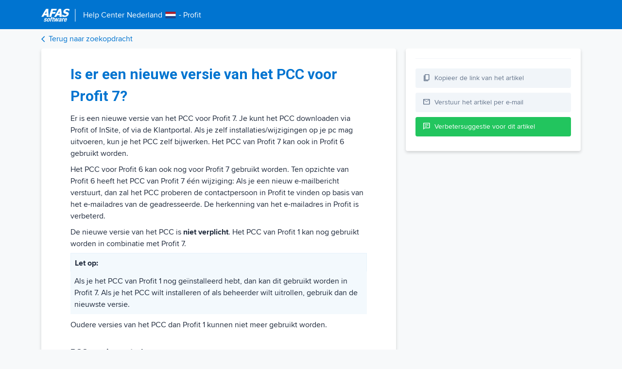

--- FILE ---
content_type: text/html; charset=utf-8
request_url: https://help.afas.nl/vraagantwoord/NL/SE/99818.htm
body_size: 4826
content:





<!DOCTYPE html>
<html data-theme="">
<head>
  <meta charset="utf-8" />
  <meta name="viewport" content="width=device-width, initial-scale=1.0" />
  <title>Is er een nieuwe versie van het PCC voor Profit 7? - Help Center Nederland</title>
  <script src="/js/CheckTheme.es5.min.js?v=ymDF0yabPu1j-Xk6kW24F6gmVA5bv23GGOKyiDceexw"></script>



  <!--
  <PageMap>
      <DataObject type="Document">
          <Attribute name="title">Is er een nieuwe versie van het PCC voor Profit 7?</Attribute>
          <Attribute name="last_update">2025-11-26</Attribute>
          <Attribute name="process">Klantportal,Installatie</Attribute>
          <Attribute name="workarea">PCC</Attribute>
          <Attribute name="product">se</Attribute>
          <Attribute name="language">nl</Attribute>
          <Attribute name="description">Er is een nieuwe versie van het PCC voor Profit 7. Je kunt het PCC downloaden via Profit of InSite, of via de Klantportal. Als je zelf installaties/wijzigingen op je pc mag uitvoeren, kun je het PCC zelf bijwerken. Het PCC van Profit 7 kan ook in Profit 6 gebruikt worden. Het PCC voor Profit 6 kan o</Attribute>
      </DataObject>
  </PageMap>
  -->

  <meta property="og:image" content="https://help.afas.nl/images/afas-help-ogi.png">
  <meta property="og:title" content="Is er een nieuwe versie van het PCC voor Profit 7?" />
  <meta property="og:type" content="article" />
  <meta name="twitter:card" content="summary_large_image" />
  <meta name="twitter:image" content="https://help.afas.nl/images/afas-help-ogi.png" />
  <meta name="twitter:title" content="Is er een nieuwe versie van het PCC voor Profit 7?" />
  <meta name="description" content="Heb je een vraag? Of wil je meer weten over de inrichting van een functionaliteit? Het AFAS Help Center beantwoordt al je vragen over de software van AFAS." />
  <link rel="search" type="application/opensearchdescription+xml" href="opensearch.htm" title="AFAS Help Center" />
  <link href="/images/favicon.ico" rel="shortcut icon" type="image/x-icon" />
  <link rel="stylesheet" href="https://fonts.googleapis.com/css2?family=Material+Symbols+Outlined:opsz,wght,FILL,GRAD@48,400,0,0" />
  <script>
    var ALGOLIA_INSIGHTS_SRC = "/js/External/search-insights-2173.js";

    !function (e, a, t, n, s, i, c) {
      e.AlgoliaAnalyticsObject = s, e[s] = e[s] || function () {
        (e[s].queue = e[s].queue || []).push(arguments)
      }, i = a.createElement(t), c = a.getElementsByTagName(t)[0],
        i.async = 1, i.src = n, c.parentNode.insertBefore(i, c)
    }(window, document, "script", ALGOLIA_INSIGHTS_SRC, "aa");
  </script>
  <script>
    (function (w, d, s, l, i) {
      w[l] = w[l] || []; w[l].push({
        'gtm.start':
          new Date().getTime(), event: 'gtm.js'
      }); var f = d.getElementsByTagName(s)[0],
        j = d.createElement(s), dl = l != 'dataLayer' ? '&l=' + l : ''; j.async = true; j.src =
          'https://www.googletagmanager.com/gtm.js?id=' + i + dl; f.parentNode.insertBefore(j, f);
    })(window, document, 'script', 'dataLayer', 'GTM-M52B6FD');</script>

  <script async src="https://www.googletagmanager.com/gtag/js?id=UA-23804299-2"></script>
  <script>
    window.dataLayer = window.dataLayer || [];
    function gtag() { dataLayer.push(arguments); }
    gtag('js', new Date());
    gtag('config', 'UA-23804299-2');
  </script>

  
  
    <link href="https://fonts.googleapis.com/icon?family=Material+Icons" rel="stylesheet">
    <link href="/css/External/grid.min.css?v=4LqX8znoa5e65SqIqyDPOHl_24Y8_bAbFtQ-jit7Jw4" rel="stylesheet" />
    <link href="/css/DetailView.min.css?v=dcwE8A0l1GORaW-v_-gcamIZ56iKk7O4HWvh2k5ThRc" rel="stylesheet" />
  
</head>
<body>

  <!-- Google Tag Manager (noscript) -->
  <noscript>
    <iframe src="https://www.googletagmanager.com/ns.html?id=GTM-M52B6FD"
            height="0" width="0" style="display:none;visibility:hidden"></iframe>
  </noscript>
  <!-- End Google Tag Manager (noscript) -->

  <header>

    <div class="container">
      <div class="logo">
        <a href="/se">
          <div class="logodetail">
            <div class="logodetail-img">
              <img src="/images/afas-detail.png" />

            </div>
            <div class="logodetail-product">
              <div class="title">
                <div class="t-1">
                  Help Center
                </div>
                <div class="t-2">
                  Nederland
                </div>
                <div class="t-3">
                      <img src="/images/flags/netherlands.png" />
                  
                </div>
                <div class="t-4">
                  - Profit
                </div>
              </div>
                </div>
          </div>
        </a>
      </div>
    </div>
  </header>

  <div class="nav">
    <div class="container">
      <a href="javascript:history.back()" id="btn-Back">
        <div class="nav-back">
          <div class="nav-back-icon">
            <i class="material-icons">arrow_back_ios</i>
          </div>
          <div class="nav-back-label">
            Terug naar zoekopdracht
          </div>
        </div>
      </a>
    </div>
  </div>


  <div class="scrollTop">
    <div class="scrollTop-icon">
      <i class="material-icons">arrow_upward</i>
    </div>
    <div class="scrollTop-text">
      Naar boven
    </div>
  </div>

  
<script>
  var process = [];
  var workareas = [];
</script>

<div class="container content">
  <div class="detail">
    <div class="main-content">
          <div class="content-block">
            <div class="content-block-main">
              <div id="content">
                <span><body onload="if (isTOCLoaded()) {highlight('99818')}">
		<afas_aitdata><h1 id="t99818" class="heading1">Is er een nieuwe versie van het PCC voor Profit 7?</h1>
<p class="bodytext">Er is een nieuwe versie van het PCC voor Profit 7. Je kunt het PCC downloaden via Profit of InSite, of via de Klantportal. Als je zelf installaties/wijzigingen op je pc mag uitvoeren, kun je het PCC zelf bijwerken. Het PCC van Profit 7 kan ook in Profit 6 gebruikt worden.</p>
<p class="bodytext">Het PCC voor Profit 6 kan ook nog voor Profit 7 gebruikt worden. Ten opzichte van Profit 6 heeft het PCC van Profit 7 één wijziging: Als je een nieuw e-mailbericht verstuurt, dan zal het PCC proberen de contactpersoon in Profit te vinden op basis van het e-mailadres van de geadresseerde. De herkenning van het e-mailadres in Profit is verbeterd.</p>
<p class="bodytext">De nieuwe versie van het PCC is <span class="specialbold">niet verplicht</span>. Het PCC van Profit 1 kan nog gebruikt worden in combinatie met Profit 7. </p>
<p class="attentionheading">Let op:</p>
<p class="listcontinueshading">Als je het PCC van Profit 1 nog geïnstalleerd hebt, dan kan dit gebruikt worden in Profit 7. Als je het PCC wilt installeren of als beheerder wilt uitrollen, gebruik dan de nieuwste versie.</p>
<p class="attentionfooter"></p>
<p class="bodytext">Oudere versies van het PCC dan Profit 1 kunnen niet meer gebruikt worden. </p>
<p class="bodytext"></p>
<p class="subheading2">PCC versie controleren</p>
<p class="bodytext">Om te controleren welke versie van het PCC je gebruikt, klik je met je rechtermuisknop op het PCC-pictogram en kies je voor Instellingen. Links onderin vind je de versie (zie afbeelding). De versie voor Profit 6 is PCC versie 6.xx</p>
<p class="subheading2"><img id="f119682" src="119682.png" class="embeddedjpegfiletemplate" alt="" height="500" width="500" vspace="0" hspace="0" align="bottom" border="0"></p>
<p class="subheading2">Veelgestelde vragen PCC</p>
<p class="bodytext"><a id="h119807" class="expandingblocktemplate" title="Moet de omgeving opnieuw gekoppeld worden aan het PCC na het updaten?" href="javascript:toggleBlock('119807')" target="_self"><img id="i119807" class="expandicon" src="arrowright.gif" alt="" border="0">1. Moet de omgeving opnieuw gekoppeld worden aan het PCC na het updaten?</a></p>
<div id="d119807" class="expandingblock" style="display:none"><p class="bodytext">Nee het is niet nodig de omgevingen opnieuw te koppelen na het updaten van het PCC. Deze instellingen staan in het Windows gebruikersprofiel opgeslagen.</p>
</div><p class="bodytext"></p>
<p class="bodytext"></p>
<p class="bodytext"></p>
<p class="bodytext"></p>
<p class="bodytext"></p>
<p class="bodytext"></p>
<p class="bodytext"></p>
<p class="bodytext"></p>
<p class="bodytext"></p>
<p class="bodytext"></p>
<p class="bodytext"></p>
<p class="bodytext"></p>
<p class="bodytext"></p>
<p class="bodytext"></p>
<p class="bodytext"></p>

</afas_aitdata>
	</body></span>
              </div>
            </div>
          </div>
    </div>


    <div class="right-content">
      <div class="sidebar">

          <div class="sidebar-relateditems">
            <div class="content-related-items">
              <h2 class="content-related-items-title">Gerelateerde artikelen</h2>

              <div id="relatedItemsHelp"></div>
              <div class="relatedItemsHelp content-related-items-showmore">
                <a href="#" class="relatedItemsHelp-Link content-related-items-showMoreLink">Toon meer</a>
              </div>
              <div id="relatedItemsVraagAntwoord"></div>
              <div class="relatedItemsVraagAntwoord content-related-items-showmore">
                <a href="#" class="relatedItemsVraagAntwoord-Link content-related-items-showMoreLink">Toon meer</a>
              </div>
              <div id="relatedItemsCaoReleasenote"></div>
              <div class="relatedItemsCaoReleasenote content-related-items-showmore">
                <a href="#" class="relatedItemsCaoReleasenote-Link content-related-items-showMoreLink">Toon meer</a>
              </div>
            </div>
          </div>

        <div class="sidebar-btn copy">
          <div class="sidebar-btn-icon">
            <span class="material-symbols-outlined copy-off">
              content_copy
            </span>
            <span class="material-symbols-outlined copy-on">
              done
            </span>
          </div>
          <div class="sidebar-btn-label">
            Kopieer de link van het artikel
          </div>
        </div>

        <a href="mailto:?subject=&body=" class="sendmail-link">
          <div class="sidebar-btn">
            <div class="sidebar-btn-icon">
              <span class="material-symbols-outlined">
                mail
              </span>
            </div>
            <div class="sidebar-btn-label">
              Verstuur het artikel per e-mail
            </div>
          </div>
        </a>
        <a href="https://klant.afas.nl/aanmaken-support-customer-care/help-center-aanvraag-profit?&amp;product=se&amp;workarea=PCC&amp;utm_source=help.afas.nl&amp;utm_medium=verbetersuggestie-insturen" target="_blank">
          <div class="sidebar-btn sidebar-btn-green">
            <div class="sidebar-btn-icon">
              <span class="material-symbols-outlined">
                chat
              </span>
            </div>
            <div class="sidebar-btn-label">
              Verbetersuggestie voor dit artikel
            </div>
          </div>
        </a>
      </div>
    </div>
  </div>
</div>





<div class="container">


    <div class="dark">
      <div class="dark-text">
        Donkere modus
      </div>
      <div class="dark-select">
        <div class="dark-switch">
          <input type="checkbox" data-theme-toggle class="help-switch" id="darkModeSwitch">
          <label for="darkModeSwitch" class="dark-switch--label">Aan</label>
        </div>
      </div>
    </div>

    
</div>


  <script>
    window.kbId = "vraagantwoord_SE_99818";
    window.productId = "se";
    var lan = "NL";
  </script>

  
  
    <script src="/js/Theme.es5.min.js?v=MT0oAmxnYM57Ybx8oGbIonpYnBJSemNwW52LKyA1WbM"></script>
    <script src="/js/External/jquery.min.js?v=v0i6w-udnvWn9cBpdSAOCN6C2t48t9T7B2sZ_3xCpIQ"></script>
    <script src="/js/External/algoliasearch-486.js?v=Nx43Awbbc9LzTGOVqhcQ0IYug0RbKXNvXUEIKCTwzlc"></script>
    <script src="/js/External/instantsearch-4780.js?v=-XFR3WEPjsYN8sY1yOTmqQA0ywNRXx-iCf7q2ZLRPFE"></script>
    <script src="/js/External/search-insights-2173.js?v=HAfRhMFeZ5SPcpyZTy8nysoqb5UWve6bbPWQ5r2O-2o"></script>
    <script src="/js/Views.js?v=rchys8vB99HJBloI0UrbsX3pGQrsGZ8Hngk2fajnUaQ"></script>
  

  

  <script>
    var Help = {
      language: "nl",
      objectId: "vraagantwoord_SE_99818",
      product: "se",
      title: "Is er een nieuwe versie van het PCC voor Profit 7?"
    };
    var indexName = "afas_kb_nl";
  </script>



  
  
        <script src="/js/RelatedItems.es5.min.js?v=2Ngu1Ywwu_9XdzHqA8difWoIrtPWkXMFQAUTr5ztJQs"></script>

    <script src="/js/Analytics.es5.min.js?v=uNrwMKpkTRCJ-59cbVVlkcUG-ieu9U2Age9ZgBde5iA"></script>
    <script src="/js/Analytics.Init.es5.min.js?v=d_CbE1v4M1HPiByVQi3v-A3xCg6LMUxo--PPxZuHZK8"></script>
  


</body>
</html>


--- FILE ---
content_type: text/css
request_url: https://help.afas.nl/css/DetailView.min.css?v=dcwE8A0l1GORaW-v_-gcamIZ56iKk7O4HWvh2k5ThRc
body_size: 5428
content:
@import url("https://fonts.googleapis.com/css?family=Roboto:300,400,700");html{line-height:1.15;-webkit-text-size-adjust:100%;overflow-y:auto;}body{margin:0;}input{outline:0;}button,input,optgroup,select,textarea{font-family:inherit;font-size:100%;line-height:1.15;margin:0;}button,input{overflow:visible;}button,select{text-transform:none;}button,[type=button],[type=reset],[type=submit]{-webkit-appearance:button;}button::-moz-focus-inner,[type=button]::-moz-focus-inner,[type=reset]::-moz-focus-inner,[type=submit]::-moz-focus-inner{border-style:none;padding:0;}.container{width:100%;padding-right:15px;padding-left:15px;margin-right:auto;margin-left:auto;}@media(min-width:576px){.container{max-width:540px;}}@media(min-width:768px){.container{max-width:720px;}}@media(min-width:992px){.container{max-width:960px;}}@media(min-width:1200px){.container{max-width:1140px;}}@media(min-width:1480px){.container{max-width:1440px;}}.hidden{display:none!important;}*,*:before,*:after{box-sizing:border-box;}html{-webkit-text-size-adjust:100%;overflow-y:auto;}@font-face{font-family:"Proxima Nova";src:url("/fonts/ProximaNova-Regular.woff2") format("woff2"),url("/fonts/ProximaNova-Regular.woff") format("woff");}@font-face{font-family:"Proxima Nova";src:url("/fonts/ProximaNova-Bold.woff2") format("woff2"),url("/fonts/ProximaNova-Bold.woff") format("woff");font-weight:bold;}body{margin:0;font-family:"Proxima Nova",sans-serif;font-size:16px;font-weight:400;padding-top:100px;justify-content:center;}h1,h2,h3,h4{font-family:"Roboto",sans-serif;}h1{margin:0;}header{height:60px;position:fixed;top:0;width:100%;z-index:999;}header .logo{display:flex;padding-top:15px;align-items:center;}header .logo-img{padding-right:10px;}header .logo-img img{height:30px;width:65px;}header .logo-divider{color:#fff;font-size:24px;padding-right:10px;}header .logo-text{color:#fff;font-size:18px;}.dark-switch{margin-top:5px;}.dark-switch input[type=checkbox].help-switch{position:absolute;margin:8px 0 0 16px;display:none;}.dark-switch input[type=checkbox].help-switch+label{position:relative;padding:5px 0 0 50px;line-height:20px;font-size:14px;color:#94a3b8;}.dark-switch input[type=checkbox].help-switch+label:before{content:"";position:absolute;display:block;left:0;top:8px;width:40px;height:8px;border-radius:16px;background:#e2e8f0;-webkit-transition:all .3s;transition:all .3s;}.dark-switch input[type=checkbox].help-switch+label:after{content:"";position:absolute;display:block;left:0;top:0;width:24px;height:24px;border-radius:16px;background:#fff;-webkit-transition:all .3s;transition:all .3s;}.dark-switch input[type=checkbox].help-switch+label:hover:after{box-shadow:0 0 5px rgba(0,0,0,.3);}.dark-switch input[type=checkbox].help-switch:checked+label:after{margin-left:16px;}.dark-switch input[type=checkbox].help-switch:checked+label:before{background:#22c55e;}.dark-switch input[type=checkbox].help-switch+label:before{background:#94a3b8;}.dark{display:flex;font-size:14px;align-items:center;margin:10px 0 20px 0;}.dark-text{padding-right:10px;}.nav{position:fixed;top:60px;display:flex;align-items:center;width:100%;height:40px;z-index:999;}.nav a,.nav a:hover,.nav a:visited,.nav a:focus{text-decoration:none;}.nav-back{display:flex;align-items:center;}.nav-back-icon{padding-top:5px;}.nav-back .material-icons{font-size:15px;}.title{display:flex;align-items:center;}.title .t-1{padding-right:5px;}.title .t-3{padding-top:4px;padding-left:5px;padding-right:5px;}#content{margin-bottom:40px;padding:0 40px 40px 40px;}#content img{max-width:100%;height:auto;}#content h1{letter-spacing:0;font-weight:700;}#content h2:first-child,#content h3:first-child,#content h4:first-child,#content h5:first-child,#content h6:first-child{margin-top:20px;}html[data-theme=dark] body{--attentionBg:#2b3343;--attentionBorder:1px solid #333a4a;--attentionColor:#d9dde3;--header-first:#cbd5e1;color:#cbd5e1;background:#0f172a;}html[data-theme=dark] header{background:#1e293b;border-bottom:1px solid #475569;}html[data-theme=dark] mark{background:#334155;color:#cbd5e1;}html[data-theme=dark] .nav{background:#0f172a;}html[data-theme=dark] .nav a{text-decoration:none;color:#3393df;}html[data-theme=dark] a{text-decoration:none;color:#3393df;}html[data-theme=dark] .main-content{background:#1e293b;border:1px solid #475569;border-radius:8px;}html[data-theme=dark] .main-content h1{color:#e2e8f0;}html[data-theme=dark] p.subheading2{color:#cbd5e1;}html[data-theme=dark] .scrollTop{border:1px solid #475569;background:#1e293b;}html[data-theme=dark] .sidebar{background:#1e293b;border:1px solid #475569;border-radius:8px;}html[data-theme=dark] .sidebar a{color:#3393df;}html[data-theme=dark] .sidebar-relateditems{border-bottom:1px #475569 solid;}html[data-theme=dark] .sidebar-btn{background:#2b3343;color:#d9dde3;border:1px solid #333a4a;}html[data-theme=dark] .sidebar-btn span{color:#d9dde3;}html[data-theme=dark] .sidebar-btn:hover{background:#0074d0;}html[data-theme=dark] .sidebar-btn:hover a:hover{text-decoration:none;}html[data-theme=dark] .expandingblock{background:var(--attentionBg);border:1px solid #475569;border-radius:8px;}html[data-theme=light] body{color:#1e293b;background:#f7f9fa;--attentionBg:#f3f9fd;--attentionBorder:#e6f2fb;--attentionColor:$default;--header-first:#0078d7;}html[data-theme=light] header{background:#0074d0;}html[data-theme=light] .nav{background:#f7f9fa;}html[data-theme=light] a{text-decoration:none;color:#0074d0;}html[data-theme=light] .main-content{background:#fff;border-radius:4px;}html[data-theme=light] .main-content h1{color:#0074d0;}html[data-theme=light] mark{background:#e3eaee;}html[data-theme=light] p.subheading2{color:#1e293b;}html[data-theme=light] .scrollTop{border:1px #f2f5f8 solid;background:#fff;}html[data-theme=light] .sidebar{background:#fff;border-radius:4px;}html[data-theme=light] .sidebar-relateditems{border-bottom:1px #f2f5f8 solid;}html[data-theme=light] .sidebar-btn{background:#f1f5f9;color:#64748b;}html[data-theme=light] .sidebar-btn:hover{background:#f8fafc;}html[data-theme=light] .sidebar-btn-green{background:#22c55e;color:#fff;}html[data-theme=light] .sidebar-btn-green:hover{background:#4ade80;}html[data-theme=light] .sidebar-btn-green span{color:#fff;font-size:16px;}.procedureheading,.featureheading{color:var(--attentionColor);}.listbullet{color:var(--default);}.expandingblock{background:#fff;}.highlight{background:#f2f5f8;}ul.listbulletshading{background-color:var(--attentionBg);}.attentionheading,.attentionheading2{color:var(--attentionColor);}.attentionheading{color:var(--attentionColor);background-color:var(--attentionBg);border:1px solid var(--attentionBorder);border-bottom:0;}.listcontinueshading,.listcontinueshadingweb,.listcontinueshading2,.listcontinueshadingweb2{background-color:var(--attentionBg);border:1px solid var(--attentionBorder);}.attentionfooter,.attentionfooterweb{background-color:var(--attentionBg);border-color:var(--attentionBorder);border-bottom-color:var(--attentionBorder);}.heading1:first-child,.heading2:first-child,.heading3:first-child,.heading4:first-child,.heading5:first-child,.heading6:first-child,.heading7:first-child{color:var(--header-first);font-size:30px;font-weight:700;margin:10px 0;}.cao-status{background:#f1f5f9;color:#64748b;}.examplefooter,.examplefooterweb{background-color:var(--attentionBg);border-color:var(--attentionBorder);border-bottom-color:var(--attentionBorder);}.exampleheading,.exampleheadingweb{color:var(--attentionColor);background-color:var(--attentionBg);}.subheading2web{color:#005faa;}ul.listbulletshading{background-color:var(--attentionBg);}.listbreak{margin:0;}li.listbulletshading{background-color:var(--attentionBg);}.content-block-main a:hover{text-decoration:underline;}.detail{display:flex;flex-direction:row;}.detail .main-content{width:calc(100% - 380px);}.detail .right-content{width:360px;height:auto;margin-left:20px;}.content-related-items ol{padding-left:0;}ol{padding-left:25px;}ul,ol{list-style-type:none!important;margin:0;padding:0;padding-left:0;}.main-content{box-shadow:0 3px 6px rgba(0,0,0,.1607843137);padding:20px;line-height:1.5;}.main-content h1{margin:0;font-size:30px;margin:10px 0;}.sidebar{box-shadow:0 3px 6px rgba(0,0,0,.1607843137);padding:20px;}.sidebar a,.sidebar a:hover,.sidebar a:active,.sidebar a:visited,.sidebar a:focus{text-decoration:none;}.sidebar-relateditems{line-height:1.5;margin-bottom:20px;}.sidebar-relateditems h2{margin:0;margin:10px 0;font-size:30px;}.sidebar-relateditems .content-related-items-showmore{display:none;}.sidebar-btn{display:flex;align-items:center;justify-content:flex-start;height:40px;width:100%;margin-bottom:10px;cursor:pointer;border-radius:4px;transition:all ease-in-out .2s;}.sidebar-btn-icon{padding-left:15px;}.sidebar-btn-icon span{color:#64748b;font-size:16px;padding-top:2px;}.sidebar-btn-label{padding-left:8px;padding-bottom:1px;font-size:14px;}.ais-Hits-item{margin-bottom:10px;}.expandingblock{padding:10px 20px;margin-bottom:10px;box-shadow:0 2px 5px rgba(0,49,88,.3019607843);}#content img{max-width:100%;height:auto;}.expandClass{transition:transform .3s;transform:rotate(90deg);}#content video{max-width:100%;height:auto;}.animate-bounce{animation-name:bounce;animation-duration:1s;}@keyframes bounce{from,20%,53%,to{animation-timing-function:cubic-bezier(.215,.61,.355,1);transform:translate3d(0,0,0);}40%,43%{animation-timing-function:cubic-bezier(.755,.05,.855,.06);transform:translate3d(0,-30px,0) scaleY(1.1);}70%{animation-timing-function:cubic-bezier(.755,.05,.855,.06);transform:translate3d(0,-15px,0) scaleY(1.05);}80%{transition-timing-function:cubic-bezier(.215,.61,.355,1);transform:translate3d(0,0,0) scaleY(.95);}90%{transform:translate3d(0,-4px,0) scaleY(1.02);}}.bounce{animation-name:bounce;transform-origin:center bottom;}bullet{display:block;margin-top:5px;}.code2,.code{font-family:monospace;word-wrap:break-word;box-decoration-break:clone;}p.subheading{font-weight:700;margin-top:20px;}p.subheading2{margin-bottom:5px;font-size:18px;font-weight:700;margin-top:20px;}.cao-tag a:active,.cao-tag a:hover{text-decoration:none;}.cao-help--logo{text-align:center;}.content-related-items-showMoreLink{display:none;}.cao-status{display:flex;align-items:center;border-radius:4px;font-size:14px;height:40px;margin-bottom:10px;width:100%;transition:all ease-in-out .2s;}.cao-status a,.cao-status a:hover,.cao-status a:active,.cao-status a:visited,.cao-status a:focus{color:#64748b;}.cao-status:hover{background:#f8fafc;}.cao-status--icon{padding-left:5px;}.cao-status--description{padding-left:5px;padding-bottom:2px;}ul.listbulletshading{list-style-type:Disc;list-style-image:none;list-style-position:outside;margin-top:0;margin-bottom:0;padding-left:6pt;}ul.listbullet{padding-left:25px;list-style-type:Disc;margin-top:0;margin-bottom:0;}ul.listbullet li{list-style-type:Disc;}li.tablelistbullet{display:list-item;list-style-type:disc;}ul.tablelistbullet{padding-left:25px;}ol.listalpha2{list-style-type:Lower-Alpha;list-style-position:outside;}li.listalpha2{list-style-type:Lower-Alpha;list-style-position:outside;}ul.listbullet2{padding-left:20px;}.listbullet{font-style:normal;font-variant:normal;font-weight:normal;background-color:inherit;word-spacing:normal;letter-spacing:normal;vertical-align:baseline;text-decoration:none;text-transform:none;line-height:1.5;margin-top:3pt;margin-bottom:0;margin-left:0;margin-right:0;padding-top:0;padding-bottom:0;padding-left:0;padding-right:0;float:none;clear:none;text-align:left;text-indent:0;width:auto;height:auto;white-space:normal;}.tablesubheading{font-weight:700;}.tablebodytextcentered{text-align:center;}.subheading,.heading2,.heading3,.heading4,.heading5,.heading6,.heading7{word-spacing:normal;letter-spacing:normal;vertical-align:baseline;text-decoration:none;text-transform:none;line-height:normal;margin-left:0%;margin-right:0%;padding-top:0;padding-bottom:10px!important;padding-left:0;padding-right:0;margin-top:60px;float:none;clear:none;text-align:left;text-indent:0;width:auto;height:auto;white-space:normal;font-size:24px;font-weight:700;font-family:"Roboto",sans-serif;margin-bottom:20px;}.tableintopic,.tableintopic td,.tableintopic th,.tableintopic .tableheading,.tableintopic .bodytext,.tableintopic .tablebodytext{background:none!important;margin:0!important;padding:6px!important;border:0!important;}.tableintopic-scroll{display:block;overflow-x:auto;white-space:nowrap;width:100%;}.youtube-fs{width:100%;height:auto;display:block;}p.bodytext{padding-top:2px;padding-bottom:2px;margin-block-start:5px;margin-block-end:5px;}.tableintopic{margin-bottom:2em!important;}.tableintopic .tableheading{color:var(--header-first);font-weight:700;}.tableintopic .bodytext,.tableintopic .tablebodytext{padding:.2em!important;}.tableintopic{margin-top:20px!important;}.tableintopic tr{border-bottom:1px solid #c3cbd3;}.tableintopic tr:first-child{border-top:2px solid var(--header-first)!important;border-bottom:2px solid var(--header-first)!important;}div.fullscreen div.articlecontent div.articlepadding p{margin:0 0 0 0;}.tableheading{padding-top:3pt;padding-bottom:3pt;padding-left:3pt;padding-right:3pt;}ol{padding-left:25px;}ol.listnumber{list-style-position:outside;}.subheading2web{font-weight:bold;}li.listnumber{list-style-type:Decimal;}.feature{list-style-type:none;background-image:url(/images/feature.png);background-repeat:no-repeat;background-position:0 0;background-color:inherit;line-height:100%;margin-left:0;padding-top:0;padding-bottom:0;padding-left:20pt;padding-right:0;margin-bottom:15px;}ul.feature{list-style-type:none;padding:0;margin:0;list-style-image:none;list-style-position:outside;}li.listnumber2{list-style-type:none;background-image:url(/images/feature.png);background-repeat:no-repeat;background-position:0 0;background-color:inherit;line-height:200%;margin-left:0;padding-top:0;padding-bottom:0;padding-left:35pt;padding-right:0;}.nav-back-scroll{transition:all .2s ease-in;}mark{padding:0;}.procedureheading,.featureheading{font-size:16px;font-weight:bold;margin-top:20px;}.featureheading{margin-bottom:0;}.attentionheading,.listcontinueshading{margin:0 0 0 0;}.attentionheading{padding:8px;display:block;font-weight:bold;margin-top:5px;padding-bottom:5px;border-bottom:0;}.listcontinueshading,.listcontinueshadingweb,.listcontinueshading2,.listcontinueshadingweb2{padding:8px;display:block;border-top:0;border-bottom:0;}.listcontinueshading2{padding:0;margin:5px 0 10px 0;border:0;margin-bottom:0;}.attentionfooter,.attentionfooterweb{display:block;font-size:0;margin-bottom:6pt;border-bottom-style:solid;border-bottom-width:0;}.listbulletshading>.attentionfooter{margin-left:-20px;}.listbulletshading>.attentionfooter{margin-left:-20px;}ul.listvideo{padding-left:0;}.listvideo li{background:url(/images/video_icon.png) left 3px no-repeat;list-style:none;padding-left:45px;line-height:45px;}.profitlink,.demolink,.specialbold{font-weight:bold;color:var(--default);}.listcontinue{margin:0;}.listcontinue2{margin:0;}.exampleheading{margin:0;}.listbreak{margin:0;}li.listbulletshading{margin-left:20px;display:list-item;text-align:-webkit-match-parent;list-style-type:Disc;}li.listbullet2{display:list-item;list-style-type:circle;}.exampleheading,.exampleheadingweb{display:block;font-weight:bold;border:0;padding:8px;border-radius:4px 4px 0 0;}.examplefooter,.examplefooterweb{padding:8px;display:block;font-size:1pt;margin-bottom:6pt;border-bottom-style:solid;border-bottom-width:0;border-radius:0 0 4px 4px;margin:0 0 0 0;margin-bottom:10px;}.copy-on{display:none;}.heading7{display:block;font-size:1.5em;margin-block-start:.83em;margin-block-end:.83em;margin-inline-start:0;margin-inline-end:0;font-weight:bold;}.content-related-items{display:none;}.content-related-items-title{display:none;}.content-related-items-showmore{text-decoration:none;font-size:12px;}.content-related-items-showmore a,.content-related-items-showmore a:hover,.content-related-items-showmore a:active{color:#1a1f24;}.content-related-items-showmore a:hover:after{content:"...";}.content-related-items .relatedItemsVraagAntwoord-Link,.content-related-items .relatedItemsHelp-Link,.content-related-items .relatedItemsMelding-Link,.content-related-items .relatedItemsReleasenote-Link,.content-related-items .relatedItemsCaoReleasenote-Link{display:none;}.content-related-items h3{font-weight:400;margin-bottom:10px;}.content-related-items ol{padding-left:0;}.content-related-items ol a,.content-related-items ol a:hover,.content-related-items ol a:active{display:inline-block;font-weight:400;margin-bottom:10px;line-height:1.3em;text-decoration:none;word-wrap:break-word;width:99%;}.content-related-items ol a:hover{text-decoration:underline;}.expandingblocktemplate{margin:10px 0;}.expandingblocktemplate img{margin-right:5px;height:14px;}.logodetail{display:flex;flex-direction:row;align-items:center;color:#fff;height:auto;}.logodetail-img svg{width:76px;height:27px;}.logodetail-line{font-size:40px;}.logodetail-product{font-size:16px;padding-left:10px;color:#fff;padding-bottom:4px;}ol.listnumber+ul.listbulletshading{margin-left:25px;}p.listcontinueshading{border:0;}.scrollTop{display:none;box-shadow:0 3px 6px rgba(0,0,0,.1607843137);border-radius:4px;position:fixed;right:25px;bottom:25px;padding:5px;cursor:pointer;}.scrollTop-icon{display:flex;justify-content:center;}.scrollTop-icon .material-icons{color:#0074d0;}.scrollTop-text{font-size:14px;color:#0074d0;}@media(min-width:320px) and (max-width:1000px){#content{padding-left:10px;padding-right:10px;}.detail{flex-direction:column;}.detail .main-content{width:100%;margin-bottom:20px;}.detail .right-content{width:100%;margin-left:0;}}.tablebodytextright,.bodytextright{margin:0!important;padding:.2em!important;text-align:right;}

--- FILE ---
content_type: text/javascript
request_url: https://help.afas.nl/js/Analytics.es5.min.js?v=uNrwMKpkTRCJ-59cbVVlkcUG-ieu9U2Age9ZgBde5iA
body_size: 915
content:
"use strict";var AlgoliaConversion={indexName:indexName,appId:"0F4JMO51O2",apiKey:"764d29de776465b679ee3870ddec89ff",sendUpVoteConversion:function(){var n=window.sessionStorage.getItem("queryID"),t=window.sessionStorage.getItem("objectID"),i=window.sessionStorage.getItem("userToken")||"anonymous-user";(aa("setUserToken",i),n!==null||t!==null)&&(aa("init",{appId:AlgoliaConversion.appId,apiKey:AlgoliaConversion.apiKey}),aa("convertedObjectIDsAfterSearch",{index:AlgoliaConversion.indexName,eventName:"Upvote",objectIDs:[t],queryID:n,userToken:i}),window.setTimeout(function(){document.querySelector(".upvoting").classList.add("disabled")},500))},sendConversion:function(){var n=window.sessionStorage.getItem("queryID"),t=window.sessionStorage.getItem("objectID"),i=window.sessionStorage.getItem("userToken")||"anonymous-user";(aa("setUserToken",i),n!==null||t!==null)&&(aa("init",{appId:AlgoliaConversion.appId,apiKey:AlgoliaConversion.apiKey}),aa("convertedObjectIDsAfterSearch",{index:AlgoliaConversion.indexName,eventName:"Upvote",objectIDs:[t],queryID:n,userToken:i}))},sendDownVoteConversion:function(){},sendMediaStartedConversion:function(){var n=window.sessionStorage.getItem("queryID"),t=window.sessionStorage.getItem("objectID"),i=window.sessionStorage.getItem("userToken")||"anonymous-user";(aa("setUserToken",i),n!==null||t!==null)&&(aa("init",{appId:AlgoliaConversion.appId,apiKey:AlgoliaConversion.apiKey}),aa("convertedObjectIDsAfterSearch",{index:AlgoliaConversion.indexName,eventName:"Video started",objectIDs:[t],queryID:n,userToken:i}))},sendMinuteConversion:function(){window.setTimeout(function(){var n=window.sessionStorage.getItem("queryID"),t=window.sessionStorage.getItem("objectID"),i=window.sessionStorage.getItem("userToken")||"anonymous-user";(aa("setUserToken",i),n!==null||t!==null)&&(aa("init",{appId:AlgoliaConversion.appId,apiKey:AlgoliaConversion.apiKey}),aa("convertedObjectIDsAfterSearch",{index:AlgoliaConversion.indexName,eventName:"1 minute on article",objectIDs:[t],queryID:n,userToken:i}))},6e4)},sendClickPosition:function(n,t,i){console.log("position, queryId, objectId",n,t,i);window.setTimeout(function(){var u=window.sessionStorage.getItem("userToken")||"anonymous-user",r;(aa("setUserToken",u),t!==null||i!==null)&&(aa("init",{appId:AlgoliaConversion.appId,apiKey:AlgoliaConversion.apiKey}),r={index:AlgoliaConversion.indexName,eventName:"Click",objectIDs:[i],queryID:t,userToken:u,positions:[n]},console.log(r),aa("clickedObjectIDsAfterSearch",r))},500)},sendViewConversion:function(){window.setTimeout(function(){var n=window.sessionStorage.getItem("queryID"),t=window.sessionStorage.getItem("objectID"),i=window.sessionStorage.getItem("userToken")||"anonymous-user";(aa("setUserToken",i),n!==null||t!==null)&&(aa("init",{appId:AlgoliaConversion.appId,apiKey:AlgoliaConversion.apiKey}),aa("convertedObjectIDsAfterSearch",{index:AlgoliaConversion.indexName,eventName:"View",objectIDs:[t],queryID:n,userToken:i}))},500)}};

--- FILE ---
content_type: text/javascript
request_url: https://help.afas.nl/js/External/algoliasearch-486.js?v=Nx43Awbbc9LzTGOVqhcQ0IYug0RbKXNvXUEIKCTwzlc
body_size: 5977
content:
/*! algoliasearch-lite.umd.js | 4.8.6 | © Algolia, inc. | https://github.com/algolia/algoliasearch-client-javascript */
!function (e, t) { "object" == typeof exports && "undefined" != typeof module ? module.exports = t() : "function" == typeof define && define.amd ? define(t) : (e = e || self).algoliasearch = t() }(this, (function () { "use strict"; function e(e, t, r) { return t in e ? Object.defineProperty(e, t, { value: r, enumerable: !0, configurable: !0, writable: !0 }) : e[t] = r, e } function t(e, t) { var r = Object.keys(e); if (Object.getOwnPropertySymbols) { var n = Object.getOwnPropertySymbols(e); t && (n = n.filter((function (t) { return Object.getOwnPropertyDescriptor(e, t).enumerable }))), r.push.apply(r, n) } return r } function r(r) { for (var n = 1; n < arguments.length; n++) { var o = null != arguments[n] ? arguments[n] : {}; n % 2 ? t(Object(o), !0).forEach((function (t) { e(r, t, o[t]) })) : Object.getOwnPropertyDescriptors ? Object.defineProperties(r, Object.getOwnPropertyDescriptors(o)) : t(Object(o)).forEach((function (e) { Object.defineProperty(r, e, Object.getOwnPropertyDescriptor(o, e)) })) } return r } function n(e, t) { if (null == e) return {}; var r, n, o = function (e, t) { if (null == e) return {}; var r, n, o = {}, a = Object.keys(e); for (n = 0; n < a.length; n++)r = a[n], t.indexOf(r) >= 0 || (o[r] = e[r]); return o }(e, t); if (Object.getOwnPropertySymbols) { var a = Object.getOwnPropertySymbols(e); for (n = 0; n < a.length; n++)r = a[n], t.indexOf(r) >= 0 || Object.prototype.propertyIsEnumerable.call(e, r) && (o[r] = e[r]) } return o } function o(e, t) { return function (e) { if (Array.isArray(e)) return e }(e) || function (e, t) { if (!(Symbol.iterator in Object(e) || "[object Arguments]" === Object.prototype.toString.call(e))) return; var r = [], n = !0, o = !1, a = void 0; try { for (var u, i = e[Symbol.iterator](); !(n = (u = i.next()).done) && (r.push(u.value), !t || r.length !== t); n = !0); } catch (e) { o = !0, a = e } finally { try { n || null == i.return || i.return() } finally { if (o) throw a } } return r }(e, t) || function () { throw new TypeError("Invalid attempt to destructure non-iterable instance") }() } function a(e) { return function (e) { if (Array.isArray(e)) { for (var t = 0, r = new Array(e.length); t < e.length; t++)r[t] = e[t]; return r } }(e) || function (e) { if (Symbol.iterator in Object(e) || "[object Arguments]" === Object.prototype.toString.call(e)) return Array.from(e) }(e) || function () { throw new TypeError("Invalid attempt to spread non-iterable instance") }() } function u(e) { var t, r = "algoliasearch-client-js-".concat(e.key), n = function () { return void 0 === t && (t = e.localStorage || window.localStorage), t }, a = function () { return JSON.parse(n().getItem(r) || "{}") }; return { get: function (e, t) { var r = arguments.length > 2 && void 0 !== arguments[2] ? arguments[2] : { miss: function () { return Promise.resolve() } }; return Promise.resolve().then((function () { var r = JSON.stringify(e), n = a()[r]; return Promise.all([n || t(), void 0 !== n]) })).then((function (e) { var t = o(e, 2), n = t[0], a = t[1]; return Promise.all([n, a || r.miss(n)]) })).then((function (e) { return o(e, 1)[0] })) }, set: function (e, t) { return Promise.resolve().then((function () { var o = a(); return o[JSON.stringify(e)] = t, n().setItem(r, JSON.stringify(o)), t })) }, delete: function (e) { return Promise.resolve().then((function () { var t = a(); delete t[JSON.stringify(e)], n().setItem(r, JSON.stringify(t)) })) }, clear: function () { return Promise.resolve().then((function () { n().removeItem(r) })) } } } function i(e) { var t = a(e.caches), r = t.shift(); return void 0 === r ? { get: function (e, t) { var r = arguments.length > 2 && void 0 !== arguments[2] ? arguments[2] : { miss: function () { return Promise.resolve() } }, n = t(); return n.then((function (e) { return Promise.all([e, r.miss(e)]) })).then((function (e) { return o(e, 1)[0] })) }, set: function (e, t) { return Promise.resolve(t) }, delete: function (e) { return Promise.resolve() }, clear: function () { return Promise.resolve() } } : { get: function (e, n) { var o = arguments.length > 2 && void 0 !== arguments[2] ? arguments[2] : { miss: function () { return Promise.resolve() } }; return r.get(e, n, o).catch((function () { return i({ caches: t }).get(e, n, o) })) }, set: function (e, n) { return r.set(e, n).catch((function () { return i({ caches: t }).set(e, n) })) }, delete: function (e) { return r.delete(e).catch((function () { return i({ caches: t }).delete(e) })) }, clear: function () { return r.clear().catch((function () { return i({ caches: t }).clear() })) } } } function s() { var e = arguments.length > 0 && void 0 !== arguments[0] ? arguments[0] : { serializable: !0 }, t = {}; return { get: function (r, n) { var o = arguments.length > 2 && void 0 !== arguments[2] ? arguments[2] : { miss: function () { return Promise.resolve() } }, a = JSON.stringify(r); if (a in t) return Promise.resolve(e.serializable ? JSON.parse(t[a]) : t[a]); var u = n(), i = o && o.miss || function () { return Promise.resolve() }; return u.then((function (e) { return i(e) })).then((function () { return u })) }, set: function (r, n) { return t[JSON.stringify(r)] = e.serializable ? JSON.stringify(n) : n, Promise.resolve(n) }, delete: function (e) { return delete t[JSON.stringify(e)], Promise.resolve() }, clear: function () { return t = {}, Promise.resolve() } } } function c(e) { for (var t = e.length - 1; t > 0; t--) { var r = Math.floor(Math.random() * (t + 1)), n = e[t]; e[t] = e[r], e[r] = n } return e } function l(e, t) { return t ? (Object.keys(t).forEach((function (r) { e[r] = t[r](e) })), e) : e } function f(e) { for (var t = arguments.length, r = new Array(t > 1 ? t - 1 : 0), n = 1; n < t; n++)r[n - 1] = arguments[n]; var o = 0; return e.replace(/%s/g, (function () { return encodeURIComponent(r[o++]) })) } var h = { WithinQueryParameters: 0, WithinHeaders: 1 }; function d(e, t) { var r = e || {}, n = r.data || {}; return Object.keys(r).forEach((function (e) { -1 === ["timeout", "headers", "queryParameters", "data", "cacheable"].indexOf(e) && (n[e] = r[e]) })), { data: Object.entries(n).length > 0 ? n : void 0, timeout: r.timeout || t, headers: r.headers || {}, queryParameters: r.queryParameters || {}, cacheable: r.cacheable } } var m = { Read: 1, Write: 2, Any: 3 }, p = 1, v = 2, y = 3; function g(e) { var t = arguments.length > 1 && void 0 !== arguments[1] ? arguments[1] : p; return r(r({}, e), {}, { status: t, lastUpdate: Date.now() }) } function b(e) { return "string" == typeof e ? { protocol: "https", url: e, accept: m.Any } : { protocol: e.protocol || "https", url: e.url, accept: e.accept || m.Any } } var O = "GET", P = "POST"; function q(e, t) { return Promise.all(t.map((function (t) { return e.get(t, (function () { return Promise.resolve(g(t)) })) }))).then((function (e) { var r = e.filter((function (e) { return function (e) { return e.status === p || Date.now() - e.lastUpdate > 12e4 }(e) })), n = e.filter((function (e) { return function (e) { return e.status === y && Date.now() - e.lastUpdate <= 12e4 }(e) })), o = [].concat(a(r), a(n)); return { getTimeout: function (e, t) { return (0 === n.length && 0 === e ? 1 : n.length + 3 + e) * t }, statelessHosts: o.length > 0 ? o.map((function (e) { return b(e) })) : t } })) } function j(e, t, n, o) { var u = [], i = function (e, t) { if (e.method === O || void 0 === e.data && void 0 === t.data) return; var n = Array.isArray(e.data) ? e.data : r(r({}, e.data), t.data); return JSON.stringify(n) }(n, o), s = function (e, t) { var n = r(r({}, e.headers), t.headers), o = {}; return Object.keys(n).forEach((function (e) { var t = n[e]; o[e.toLowerCase()] = t })), o }(e, o), c = n.method, l = n.method !== O ? {} : r(r({}, n.data), o.data), f = r(r(r({ "x-algolia-agent": e.userAgent.value }, e.queryParameters), l), o.queryParameters), h = 0, d = function t(r, a) { var l = r.pop(); if (void 0 === l) throw { name: "RetryError", message: "Unreachable hosts - your application id may be incorrect. If the error persists, contact support@algolia.com.", transporterStackTrace: A(u) }; var d = { data: i, headers: s, method: c, url: S(l, n.path, f), connectTimeout: a(h, e.timeouts.connect), responseTimeout: a(h, o.timeout) }, m = function (e) { var t = { request: d, response: e, host: l, triesLeft: r.length }; return u.push(t), t }, p = { onSuccess: function (e) { return function (e) { try { return JSON.parse(e.content) } catch (t) { throw function (e, t) { return { name: "DeserializationError", message: e, response: t } }(t.message, e) } }(e) }, onRetry: function (n) { var o = m(n); return n.isTimedOut && h++, Promise.all([e.logger.info("Retryable failure", x(o)), e.hostsCache.set(l, g(l, n.isTimedOut ? y : v))]).then((function () { return t(r, a) })) }, onFail: function (e) { throw m(e), function (e, t) { var r = e.content, n = e.status, o = r; try { o = JSON.parse(r).message } catch (e) { } return function (e, t, r) { return { name: "ApiError", message: e, status: t, transporterStackTrace: r } }(o, n, t) }(e, A(u)) } }; return e.requester.send(d).then((function (e) { return function (e, t) { return function (e) { var t = e.status; return e.isTimedOut || function (e) { var t = e.isTimedOut, r = e.status; return !t && 0 == ~~r }(e) || 2 != ~~(t / 100) && 4 != ~~(t / 100) }(e) ? t.onRetry(e) : 2 == ~~(e.status / 100) ? t.onSuccess(e) : t.onFail(e) }(e, p) })) }; return q(e.hostsCache, t).then((function (e) { return d(a(e.statelessHosts).reverse(), e.getTimeout) })) } function w(e) { var t = { value: "Algolia for JavaScript (".concat(e, ")"), add: function (e) { var r = "; ".concat(e.segment).concat(void 0 !== e.version ? " (".concat(e.version, ")") : ""); return -1 === t.value.indexOf(r) && (t.value = "".concat(t.value).concat(r)), t } }; return t } function S(e, t, r) { var n = T(r), o = "".concat(e.protocol, "://").concat(e.url, "/").concat("/" === t.charAt(0) ? t.substr(1) : t); return n.length && (o += "?".concat(n)), o } function T(e) { return Object.keys(e).map((function (t) { return f("%s=%s", t, (r = e[t], "[object Object]" === Object.prototype.toString.call(r) || "[object Array]" === Object.prototype.toString.call(r) ? JSON.stringify(e[t]) : e[t])); var r })).join("&") } function A(e) { return e.map((function (e) { return x(e) })) } function x(e) { var t = e.request.headers["x-algolia-api-key"] ? { "x-algolia-api-key": "*****" } : {}; return r(r({}, e), {}, { request: r(r({}, e.request), {}, { headers: r(r({}, e.request.headers), t) }) }) } var N = function (e) { var t = e.appId, n = function (e, t, r) { var n = { "x-algolia-api-key": r, "x-algolia-application-id": t }; return { headers: function () { return e === h.WithinHeaders ? n : {} }, queryParameters: function () { return e === h.WithinQueryParameters ? n : {} } } }(void 0 !== e.authMode ? e.authMode : h.WithinHeaders, t, e.apiKey), a = function (e) { var t = e.hostsCache, r = e.logger, n = e.requester, a = e.requestsCache, u = e.responsesCache, i = e.timeouts, s = e.userAgent, c = e.hosts, l = e.queryParameters, f = { hostsCache: t, logger: r, requester: n, requestsCache: a, responsesCache: u, timeouts: i, userAgent: s, headers: e.headers, queryParameters: l, hosts: c.map((function (e) { return b(e) })), read: function (e, t) { var r = d(t, f.timeouts.read), n = function () { return j(f, f.hosts.filter((function (e) { return 0 != (e.accept & m.Read) })), e, r) }; if (!0 !== (void 0 !== r.cacheable ? r.cacheable : e.cacheable)) return n(); var a = { request: e, mappedRequestOptions: r, transporter: { queryParameters: f.queryParameters, headers: f.headers } }; return f.responsesCache.get(a, (function () { return f.requestsCache.get(a, (function () { return f.requestsCache.set(a, n()).then((function (e) { return Promise.all([f.requestsCache.delete(a), e]) }), (function (e) { return Promise.all([f.requestsCache.delete(a), Promise.reject(e)]) })).then((function (e) { var t = o(e, 2); t[0]; return t[1] })) })) }), { miss: function (e) { return f.responsesCache.set(a, e) } }) }, write: function (e, t) { return j(f, f.hosts.filter((function (e) { return 0 != (e.accept & m.Write) })), e, d(t, f.timeouts.write)) } }; return f }(r(r({ hosts: [{ url: "".concat(t, "-dsn.algolia.net"), accept: m.Read }, { url: "".concat(t, ".algolia.net"), accept: m.Write }].concat(c([{ url: "".concat(t, "-1.algolianet.com") }, { url: "".concat(t, "-2.algolianet.com") }, { url: "".concat(t, "-3.algolianet.com") }])) }, e), {}, { headers: r(r(r({}, n.headers()), { "content-type": "application/x-www-form-urlencoded" }), e.headers), queryParameters: r(r({}, n.queryParameters()), e.queryParameters) })); return l({ transporter: a, appId: t, addAlgoliaAgent: function (e, t) { a.userAgent.add({ segment: e, version: t }) }, clearCache: function () { return Promise.all([a.requestsCache.clear(), a.responsesCache.clear()]).then((function () { })) } }, e.methods) }, C = function (e) { return function (t) { var r = arguments.length > 1 && void 0 !== arguments[1] ? arguments[1] : {}, n = { transporter: e.transporter, appId: e.appId, indexName: t }; return l(n, r.methods) } }, k = function (e) { return function (t, n) { var o = t.map((function (e) { return r(r({}, e), {}, { params: T(e.params || {}) }) })); return e.transporter.read({ method: P, path: "1/indexes/*/queries", data: { requests: o }, cacheable: !0 }, n) } }, J = function (e) { return function (t, o) { return Promise.all(t.map((function (t) { var a = t.params, u = a.facetName, i = a.facetQuery, s = n(a, ["facetName", "facetQuery"]); return C(e)(t.indexName, { methods: { searchForFacetValues: F } }).searchForFacetValues(u, i, r(r({}, o), s)) }))) } }, E = function (e) { return function (t, r, n) { return e.transporter.read({ method: P, path: f("1/answers/%s/prediction", e.indexName), data: { query: t, queryLanguages: r }, cacheable: !0 }, n) } }, I = function (e) { return function (t, r) { return e.transporter.read({ method: P, path: f("1/indexes/%s/query", e.indexName), data: { query: t }, cacheable: !0 }, r) } }, F = function (e) { return function (t, r, n) { return e.transporter.read({ method: P, path: f("1/indexes/%s/facets/%s/query", e.indexName, t), data: { facetQuery: r }, cacheable: !0 }, n) } }, R = 1, D = 2, W = 3; function H(e, t, n) { var o, a = { appId: e, apiKey: t, timeouts: { connect: 1, read: 2, write: 30 }, requester: { send: function (e) { return new Promise((function (t) { var r = new XMLHttpRequest; r.open(e.method, e.url, !0), Object.keys(e.headers).forEach((function (t) { return r.setRequestHeader(t, e.headers[t]) })); var n, o = function (e, n) { return setTimeout((function () { r.abort(), t({ status: 0, content: n, isTimedOut: !0 }) }), 1e3 * e) }, a = o(e.connectTimeout, "Connection timeout"); r.onreadystatechange = function () { r.readyState > r.OPENED && void 0 === n && (clearTimeout(a), n = o(e.responseTimeout, "Socket timeout")) }, r.onerror = function () { 0 === r.status && (clearTimeout(a), clearTimeout(n), t({ content: r.responseText || "Network request failed", status: r.status, isTimedOut: !1 })) }, r.onload = function () { clearTimeout(a), clearTimeout(n), t({ content: r.responseText, status: r.status, isTimedOut: !1 }) }, r.send(e.data) })) } }, logger: (o = W, { debug: function (e, t) { return R >= o && console.debug(e, t), Promise.resolve() }, info: function (e, t) { return D >= o && console.info(e, t), Promise.resolve() }, error: function (e, t) { return console.error(e, t), Promise.resolve() } }), responsesCache: s(), requestsCache: s({ serializable: !1 }), hostsCache: i({ caches: [u({ key: "".concat("4.8.6", "-").concat(e) }), s()] }), userAgent: w("4.8.6").add({ segment: "Browser", version: "lite" }), authMode: h.WithinQueryParameters }; return N(r(r(r({}, a), n), {}, { methods: { search: k, searchForFacetValues: J, multipleQueries: k, multipleSearchForFacetValues: J, initIndex: function (e) { return function (t) { return C(e)(t, { methods: { search: I, searchForFacetValues: F, findAnswers: E } }) } } } })) } return H.version = "4.8.6", H }));